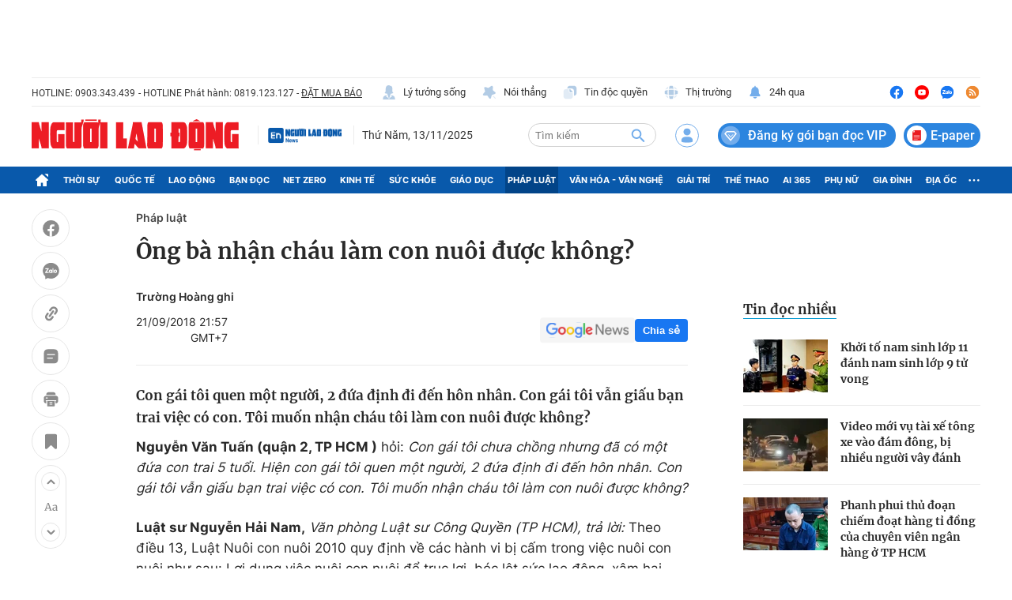

--- FILE ---
content_type: text/html; charset=UTF-8
request_url: https://auto-load-balancer.likr.tw/api/get_client_ip.php
body_size: -134
content:
"18.191.146.226"

--- FILE ---
content_type: text/html; charset=utf-8
request_url: https://nld.com.vn/detail-most-view-1961019.htm
body_size: 8088
content:
<div class="box-category" data-layout="29" data-cd-key=siteid196:highestviewnews:zoneid1961019hour24 data-cd-top=5>
        <div class="box-category-top">
            <h2 class="title-category">
                <a class="box-category-title" href="javascript:;" rel="nofollow" title="Tin đọc nhiều">
                    Tin đọc nhiều
                </a>
            </h2>
        </div>
        <div class="box-category-middle">
                            <div class="box-category-item" data-id="196251112214622479"   >
                    <a class="box-category-link-with-avatar img-resize" href="/khoi-to-nam-sinh-lop-11-danh-nam-sinh-lop-9-tu-vong-196251112214622479.htm" data-newstype="0"
                title="Khởi tố nam sinh lớp 11 đánh nam sinh lớp 9 tử vong"  >
                                    <img data-type="avatar"  
                        src="https://nld.mediacdn.vn/zoom/107_67/291774122806476800/2025/11/12/khoi-to-1-17629587453351687242970-0-0-482-771-crop-17629587496591685043435.jpg"
                        alt="Khởi tố nam sinh lớp 11 đánh nam sinh lớp 9 tử vong" loading=lazy
                        class="box-category-avatar">
                            </a>
        
        <div class="box-category-content">
            <h3 class="box-category-title-text">
                <a data-type="title" data-linktype="newsdetail" data-id="196251112214622479"
                    class="box-category-link-title" data-type="0"
                    data-newstype="0" href="/khoi-to-nam-sinh-lop-11-danh-nam-sinh-lop-9-tu-vong-196251112214622479.htm"
                    title="Khởi tố nam sinh lớp 11 đánh nam sinh lớp 9 tử vong"

                   >Khởi tố nam sinh lớp 11 đánh nam sinh lớp 9 tử vong</a>
                </h3>

                
                
                    </div>

        </div>
                            <div class="box-category-item" data-id="196251112144331813"   >
                    <a class="box-category-link-with-avatar img-resize" href="/video-moi-vu-tai-xe-tong-xe-vao-dam-dong-bi-nhieu-nguoi-vay-danh-196251112144331813.htm" data-newstype="0"
                title="Video mới vụ tài xế tông xe vào đám đông, bị nhiều người vây đánh"  >
                                    <img data-type="avatar"  
                        src="https://nld.mediacdn.vn/zoom/107_67/291774122806476800/2025/11/12/hoa-1-17628334123941699648538-0-0-531-849-crop-17629329946752120147225.jpg"
                        alt="Video mới vụ tài xế tông xe vào đám đông, bị nhiều người vây đánh" loading=lazy
                        class="box-category-avatar">
                            </a>
        
        <div class="box-category-content">
            <h3 class="box-category-title-text">
                <a data-type="title" data-linktype="newsdetail" data-id="196251112144331813"
                    class="box-category-link-title" data-type="0"
                    data-newstype="0" href="/video-moi-vu-tai-xe-tong-xe-vao-dam-dong-bi-nhieu-nguoi-vay-danh-196251112144331813.htm"
                    title="Video mới vụ tài xế tông xe vào đám đông, bị nhiều người vây đánh"

                   >Video mới vụ tài xế tông xe vào đám đông, bị nhiều người vây đánh</a>
                </h3>

                
                
                    </div>

        </div>
                            <div class="box-category-item" data-id="196251112123657905"   >
                    <a class="box-category-link-with-avatar img-resize" href="/phanh-phui-thu-doan-chiem-doat-hang-ti-dong-cua-chuyen-vien-ngan-hang-o-tp-hcm-196251112123657905.htm" data-newstype="0"
                title="Phanh phui thủ đoạn chiếm đoạt hàng tỉ đồng của chuyên viên ngân hàng ở TP HCM"  >
                                    <img data-type="avatar"  
                        src="https://nld.mediacdn.vn/zoom/107_67/291774122806476800/2025/11/12/img-9056-1762925290979744324767-0-0-519-830-crop-1762925294313848057632.jpg"
                        alt="Phanh phui thủ đoạn chiếm đoạt hàng tỉ đồng của chuyên viên ngân hàng ở TP HCM" loading=lazy
                        class="box-category-avatar">
                            </a>
        
        <div class="box-category-content">
            <h3 class="box-category-title-text">
                <a data-type="title" data-linktype="newsdetail" data-id="196251112123657905"
                    class="box-category-link-title" data-type="0"
                    data-newstype="0" href="/phanh-phui-thu-doan-chiem-doat-hang-ti-dong-cua-chuyen-vien-ngan-hang-o-tp-hcm-196251112123657905.htm"
                    title="Phanh phui thủ đoạn chiếm đoạt hàng tỉ đồng của chuyên viên ngân hàng ở TP HCM"

                   >Phanh phui thủ đoạn chiếm đoạt hàng tỉ đồng của chuyên viên ngân hàng ở TP HCM</a>
                </h3>

                
                
                    </div>

        </div>
                            <div class="box-category-item" data-id="196251112160621305"   >
                    <a class="box-category-link-with-avatar img-resize" href="/mot-ceo-nuoc-ngoai-bi-bat-vi-lua-dao-196251112160621305.htm" data-newstype="0"
                title="Một CEO nước ngoài bị bắt vì lừa đảo"  >
                                    <img data-type="avatar"  
                        src="https://nld.mediacdn.vn/zoom/107_67/291774122806476800/2025/11/12/anh-man-hinh-2025-11-12-luc-160317-17629382107171563330316-70-0-924-1366-crop-1762938307591891524425.png"
                        alt="Một CEO nước ngoài bị bắt vì lừa đảo" loading=lazy
                        class="box-category-avatar">
                            </a>
        
        <div class="box-category-content">
            <h3 class="box-category-title-text">
                <a data-type="title" data-linktype="newsdetail" data-id="196251112160621305"
                    class="box-category-link-title" data-type="0"
                    data-newstype="0" href="/mot-ceo-nuoc-ngoai-bi-bat-vi-lua-dao-196251112160621305.htm"
                    title="Một CEO nước ngoài bị bắt vì lừa đảo"

                   >Một CEO nước ngoài bị bắt vì lừa đảo</a>
                </h3>

                
                
                    </div>

        </div>
                            <div class="box-category-item" data-id="19625111217234223"   >
                    <a class="box-category-link-with-avatar img-resize" href="/bat-giam-nu-doanh-nhan-chiem-doat-hon-10-ti-dong-tai-da-nang-19625111217234223.htm" data-newstype="0"
                title="Bắt giam nữ &quot;doanh nhân&quot; chiếm đoạt hơn 10 tỉ đồng tại Đà Nẵng"  >
                                    <img data-type="avatar"  
                        src="https://nld.mediacdn.vn/zoom/107_67/291774122806476800/2025/11/12/z7216347056858e0ab31427c4f83c6a18d6dd5f1a84f6f-17629428291341235888164-336-0-1335-1599-crop-1762942902958679211900.jpg"
                        alt="Bắt giam nữ &quot;doanh nhân&quot; chiếm đoạt hơn 10 tỉ đồng tại Đà Nẵng" loading=lazy
                        class="box-category-avatar">
                            </a>
        
        <div class="box-category-content">
            <h3 class="box-category-title-text">
                <a data-type="title" data-linktype="newsdetail" data-id="19625111217234223"
                    class="box-category-link-title" data-type="0"
                    data-newstype="0" href="/bat-giam-nu-doanh-nhan-chiem-doat-hon-10-ti-dong-tai-da-nang-19625111217234223.htm"
                    title="Bắt giam nữ &quot;doanh nhân&quot; chiếm đoạt hơn 10 tỉ đồng tại Đà Nẵng"

                   >Bắt giam nữ &quot;doanh nhân&quot; chiếm đoạt hơn 10 tỉ đồng tại Đà Nẵng</a>
                </h3>

                
                
                    </div>

        </div>
                    </div>
    </div>
<!--u: 13/11/2025 12:29:56 -->

--- FILE ---
content_type: image/svg+xml
request_url: https://static.mediacdn.vn/nld.com.vn/image/icon-zalo-top-pc.svg
body_size: 1439
content:
<svg width="20" height="20" viewBox="0 0 20 20" fill="none"
     xmlns="http://www.w3.org/2000/svg">
    <g clip-path="url(#clip0_1310_3338)">
        <path
            d="M18.3334 9.66028C18.3334 9.75224 18.3334 9.85128 18.3334 9.94324C18.3126 10.0211 18.2778 10.0989 18.2709 10.1767C18.1181 12.3697 17.2014 14.1948 15.5556 15.5884C13.0417 17.7177 10.1876 18.1705 7.09728 17.1659C6.84728 17.0881 6.64589 17.081 6.40978 17.2084C5.79172 17.5479 5.15283 17.8592 4.52089 18.1775C4.41672 18.2341 4.29867 18.2695 4.15283 18.3332C4.15283 18.1775 4.14589 18.0856 4.15283 17.9936C4.20144 17.3145 4.23617 16.6283 4.29867 15.9492C4.32644 15.6521 4.23617 15.4398 4.02089 15.2347C3.09728 14.3575 2.43061 13.3035 2.06255 12.0796C1.87505 11.4571 1.78478 10.7992 1.65283 10.1555C1.65283 9.78054 1.65283 9.39854 1.65283 9.02361C1.70839 8.71942 1.75005 8.40816 1.82644 8.10397C2.632 4.86401 4.67367 2.86911 7.78478 1.95654C8.23617 1.82213 8.70839 1.75847 9.16672 1.6665C9.70144 1.6665 10.2292 1.6665 10.7639 1.6665C10.8264 1.68773 10.8889 1.7231 10.9584 1.73017C11.9237 1.82213 12.8403 2.0768 13.7084 2.5154C16.0556 3.68971 17.5834 5.53606 18.1389 8.16764C18.2362 8.65575 18.2709 9.16509 18.3334 9.66028ZM6.38894 8.08982C6.21533 8.33034 6.11117 8.4789 6.00006 8.62745C5.39589 9.42683 4.77089 10.2191 4.18755 11.0397C3.85422 11.5066 4.10422 11.9806 4.66672 11.9947C5.57644 12.016 6.49311 12.0018 7.40978 12.0018C7.70144 12.0018 7.89589 11.8603 7.91672 11.542C7.93755 11.2378 7.77783 11.0397 7.4445 11.0185C6.97228 10.9902 6.50006 11.0044 6.02089 11.0044C5.86811 11.0044 5.71533 11.0044 5.47922 11.0044C5.82644 10.5445 6.11811 10.1696 6.39589 9.78054C6.84728 9.16509 7.29172 8.55671 7.71533 7.92004C7.95144 7.56633 7.79867 7.25507 7.39589 7.15603C7.30561 7.13481 7.21533 7.12066 7.12505 7.12066C6.34728 7.11359 5.57644 7.11359 4.79867 7.12066C4.67367 7.12066 4.52089 7.12066 4.43061 7.1914C4.29867 7.29752 4.13894 7.4673 4.13894 7.61585C4.13894 7.75734 4.30561 7.92711 4.43755 8.03323C4.52089 8.10397 4.68061 8.08982 4.80561 8.08982C5.29867 8.08982 5.79172 8.08982 6.38894 8.08982ZM10.2709 11.7047C10.3264 11.7542 10.3751 11.8179 10.4445 11.8603C10.757 12.0796 11.1876 11.924 11.2014 11.542C11.2292 10.7002 11.2292 9.85128 11.2014 9.00238C11.1876 8.62038 10.8056 8.46475 10.4792 8.66283C10.4028 8.71234 10.3334 8.77601 10.2639 8.82553C9.48617 8.36571 8.78478 8.44353 8.29867 9.04483C7.72922 9.74517 7.72228 10.8063 8.27783 11.4925C8.757 12.0867 9.47228 12.1716 10.2709 11.7047ZM14.4306 12.0089C15.382 12.0938 16.1181 11.2237 16.1251 10.3465C16.132 9.30657 15.4653 8.53549 14.507 8.52134C13.4931 8.50012 12.7917 9.20046 12.7639 10.2121C12.7362 11.2166 13.4653 12.0655 14.4306 12.0089ZM11.5209 9.5188C11.5139 9.5188 11.5139 9.5188 11.5209 9.5188C11.5209 10.1342 11.5209 10.7426 11.5209 11.3581C11.5209 11.7684 11.6667 11.9452 11.9931 11.9452C12.3264 11.9452 12.4862 11.7684 12.4931 11.3722C12.5001 10.8204 12.4931 10.2616 12.4931 9.7098C12.4931 9.02361 12.5001 8.34449 12.4862 7.6583C12.4792 7.29044 12.2848 7.10652 11.9862 7.11359C11.6876 7.12066 11.5278 7.31167 11.5278 7.67952C11.5139 8.29497 11.5209 8.90335 11.5209 9.5188Z"
            fill="#1877F2"/>
        <path
            d="M10.2082 10.2688C10.2082 10.7923 9.95125 11.1107 9.52764 11.1107C9.12486 11.1107 8.85403 10.764 8.86097 10.2476C8.86791 9.73827 9.11792 9.43408 9.53458 9.43408C9.97208 9.44116 10.2082 9.7312 10.2082 10.2688Z"
            fill="#1877F2"/>
        <path
            d="M15.1389 10.2759C15.1389 10.7711 14.8542 11.1036 14.4445 11.1036C14.0417 11.1036 13.7639 10.764 13.757 10.2688C13.75 9.79486 14.0556 9.43408 14.4583 9.43408C14.8611 9.43408 15.1389 9.77364 15.1389 10.2759Z"
            fill="#1877F2"/>
    </g>
    <defs>
        <clipPath id="clip0_1310_3338">
            <rect width="16.6667" height="16.6667" fill="white"
                  transform="translate(1.6665 1.6665)"/>
        </clipPath>
    </defs>
</svg>
